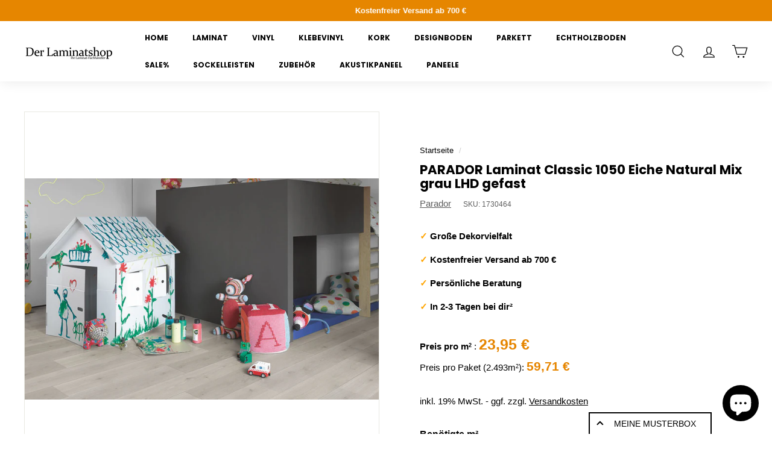

--- FILE ---
content_type: text/html; charset=utf-8
request_url: https://der-laminatshop.de/collections/vendors?view=vendor-ajax&q=Parador
body_size: 2055
content:


<div class="grid-item grid-product " data-product-handle="parador-akustik-protect-100-trittschalldaemmung-fuer-laminat-vinyl-parkett-7-5qm-pro-rolle" data-product-id="8631275389260">
  <div class="grid-item__content"><div class="grid-product__actions"><button class="btn btn--circle btn--icon quick-product__btn quick-product__btn--not-ready js-modal-open-quick-modal-8631275389260 small--hide" title="Schnellkauf" tabindex="-1" data-handle="parador-akustik-protect-100-trittschalldaemmung-fuer-laminat-vinyl-parkett-7-5qm-pro-rolle">
              <svg aria-hidden="true" focusable="false" role="presentation" class="icon icon-search" viewBox="0 0 64 64"><defs><style>.cls-1{fill:none;stroke:#000;stroke-miterlimit:10;stroke-width:2px}</style></defs><path class="cls-1" d="M47.16 28.58A18.58 18.58 0 1 1 28.58 10a18.58 18.58 0 0 1 18.58 18.58zM54 54L41.94 42"/></svg>
              <span class="icon__fallback-text">Schnellkauf</span>
            </button>
<button type="button" class="text-link quick-add-btn js-quick-add-btn"
                      title="IN DEN WARENKORB"
                      tabindex="-1"
                      data-id="46857003860300">
                <span class="btn btn--circle btn--icon">
                  <svg aria-hidden="true" focusable="false" role="presentation" class="icon icon-plus" viewBox="0 0 64 64"><path class="cls-1" d="M32 9v46m23-23H9"/></svg>
                  <span class="icon__fallback-text">IN DEN WARENKORB</span>
                </span>
              </button></div><a href="/collections/vendors/products/parador-akustik-protect-100-trittschalldaemmung-fuer-laminat-vinyl-parkett-7-5qm-pro-rolle" class="grid-item__link">
      <div class="grid-product__image-wrap">
        <div class="grid-product__tags"></div><div
            class="grid__image-ratio grid__image-ratio--square">
            <img class="lazyload"
                data-src="//der-laminatshop.de/cdn/shop/products/1RXBb5W0VUFbPj_{width}x.jpg?v=1687859372"
                data-widths="[160, 200, 280, 360, 540, 720, 900]"
                data-aspectratio="1.0"
                data-sizes="auto"
                alt="">
            <noscript>
              <img class="grid-product__image lazyloaded"
                src="//der-laminatshop.de/cdn/shop/products/1RXBb5W0VUFbPj_400x.jpg?v=1687859372"
                alt="">
            </noscript>
          </div></div>

      <div class="grid-item__meta">
        <div class="grid-item__meta-main"><div class="grid-product__title">PARADOR Akustik Protect 100 Trittschall für Laminat Vinyl Parkett 8,5m² pro Rolle</div><div class="grid-product__vendor">Parador</div></div>
        <div class="grid-item__meta-secondary">
          <div class="grid-product__price"><div class="product__unit-price" style="font-weight: 700;
    margin-right: 5px;
    font-size: 17px;
    opacity: 1;">4,95 €/m2

              </div><span class="grid-product__price--current" style="    opacity: .65;
    font-size: 12px;">
<span aria-hidden="true">42<sup>08 €</sup></span>
<span class="visually-hidden">42,08 €</span>
</span></div><span class="shopify-product-reviews-badge" data-id="8631275389260"></span></div>
      </div>
    </a>
  </div>
</div>
<div id="QuickShopModal-8631275389260" class="modal modal--square modal--quick-shop" data-product-id="8631275389260">
  <div class="modal__inner">
    <div class="modal__centered">
      <div class="modal__centered-content">
        <div id="QuickShopHolder-parador-akustik-protect-100-trittschalldaemmung-fuer-laminat-vinyl-parkett-7-5qm-pro-rolle"></div>
      </div>

      <button type="button" class="btn btn--circle btn--icon modal__close js-modal-close">
        <svg aria-hidden="true" focusable="false" role="presentation" class="icon icon-close" viewBox="0 0 64 64"><defs><style>.cls-1{fill:none;stroke:#000;stroke-miterlimit:10;stroke-width:2px}</style></defs><path class="cls-1" d="M19 17.61l27.12 27.13m0-27.13L19 44.74"/></svg>
        <span class="icon__fallback-text">"Schließen (Esc)"</span>
      </button>
    </div>
  </div>
</div>
<div class="grid-item grid-product " data-product-handle="parador-akustik-protect-50-fuer-vinyl-laminat" data-product-id="8637240770892">
  <div class="grid-item__content"><div class="grid-product__actions"><button class="btn btn--circle btn--icon quick-product__btn quick-product__btn--not-ready js-modal-open-quick-modal-8637240770892 small--hide" title="Schnellkauf" tabindex="-1" data-handle="parador-akustik-protect-50-fuer-vinyl-laminat">
              <svg aria-hidden="true" focusable="false" role="presentation" class="icon icon-search" viewBox="0 0 64 64"><defs><style>.cls-1{fill:none;stroke:#000;stroke-miterlimit:10;stroke-width:2px}</style></defs><path class="cls-1" d="M47.16 28.58A18.58 18.58 0 1 1 28.58 10a18.58 18.58 0 0 1 18.58 18.58zM54 54L41.94 42"/></svg>
              <span class="icon__fallback-text">Schnellkauf</span>
            </button>
<button type="button" class="text-link quick-add-btn js-quick-add-btn"
                      title="IN DEN WARENKORB"
                      tabindex="-1"
                      data-id="46879152439628">
                <span class="btn btn--circle btn--icon">
                  <svg aria-hidden="true" focusable="false" role="presentation" class="icon icon-plus" viewBox="0 0 64 64"><path class="cls-1" d="M32 9v46m23-23H9"/></svg>
                  <span class="icon__fallback-text">IN DEN WARENKORB</span>
                </span>
              </button></div><a href="/collections/vendors/products/parador-akustik-protect-50-fuer-vinyl-laminat" class="grid-item__link">
      <div class="grid-product__image-wrap">
        <div class="grid-product__tags"></div><div
            class="grid__image-ratio grid__image-ratio--square">
            <img class="lazyload"
                data-src="//der-laminatshop.de/cdn/shop/products/parador_1744866_base_1_g6sldfhrq8cv0cqr_{width}x.jpg?v=1688548604"
                data-widths="[160, 200, 280, 360, 540, 720, 900]"
                data-aspectratio="1.0842592592592593"
                data-sizes="auto"
                alt="">
            <noscript>
              <img class="grid-product__image lazyloaded"
                src="//der-laminatshop.de/cdn/shop/products/parador_1744866_base_1_g6sldfhrq8cv0cqr_400x.jpg?v=1688548604"
                alt="">
            </noscript>
          </div><div class="grid-product__secondary-image small--hide"><img class="lazyload"
                data-src="//der-laminatshop.de/cdn/shop/products/parador_1744866_base_2_iyisaeplsp3hmhfb_{width}x.jpg?v=1688548604"
                data-widths="[360, 540, 720, 1000]"
                data-aspectratio="1.0842592592592593"
                data-sizes="auto"
                alt="">
          </div></div>

      <div class="grid-item__meta">
        <div class="grid-item__meta-main"><div class="grid-product__title">PARADOR Akustik-Protect 50 Trittschall für Vinyl & Laminat  25 m² Rolle</div><div class="grid-product__vendor">Parador</div></div>
        <div class="grid-item__meta-secondary">
          <div class="grid-product__price"><div class="product__unit-price" style="font-weight: 700;
    margin-right: 5px;
    font-size: 17px;
    opacity: 1;">2,95 €/m2

              </div><span class="grid-product__price--current" style="    opacity: .65;
    font-size: 12px;">
<span aria-hidden="true">73<sup>75 €</sup></span>
<span class="visually-hidden">73,75 €</span>
</span></div><span class="shopify-product-reviews-badge" data-id="8637240770892"></span></div>
      </div>
    </a>
  </div>
</div>
<div id="QuickShopModal-8637240770892" class="modal modal--square modal--quick-shop" data-product-id="8637240770892">
  <div class="modal__inner">
    <div class="modal__centered">
      <div class="modal__centered-content">
        <div id="QuickShopHolder-parador-akustik-protect-50-fuer-vinyl-laminat"></div>
      </div>

      <button type="button" class="btn btn--circle btn--icon modal__close js-modal-close">
        <svg aria-hidden="true" focusable="false" role="presentation" class="icon icon-close" viewBox="0 0 64 64"><defs><style>.cls-1{fill:none;stroke:#000;stroke-miterlimit:10;stroke-width:2px}</style></defs><path class="cls-1" d="M19 17.61l27.12 27.13m0-27.13L19 44.74"/></svg>
        <span class="icon__fallback-text">"Schließen (Esc)"</span>
      </button>
    </div>
  </div>
</div>
<div class="grid-item grid-product " data-product-handle="parador-akustik-protect-500-2-6mm-vinyl-designboden" data-product-id="7966362239221">
  <div class="grid-item__content"><div class="grid-product__actions"><button class="btn btn--circle btn--icon quick-product__btn quick-product__btn--not-ready js-modal-open-quick-modal-7966362239221 small--hide" title="Schnellkauf" tabindex="-1" data-handle="parador-akustik-protect-500-2-6mm-vinyl-designboden">
              <svg aria-hidden="true" focusable="false" role="presentation" class="icon icon-search" viewBox="0 0 64 64"><defs><style>.cls-1{fill:none;stroke:#000;stroke-miterlimit:10;stroke-width:2px}</style></defs><path class="cls-1" d="M47.16 28.58A18.58 18.58 0 1 1 28.58 10a18.58 18.58 0 0 1 18.58 18.58zM54 54L41.94 42"/></svg>
              <span class="icon__fallback-text">Schnellkauf</span>
            </button>
<button type="button" class="text-link quick-add-btn js-quick-add-btn"
                      title="IN DEN WARENKORB"
                      tabindex="-1"
                      data-id="43541124022517">
                <span class="btn btn--circle btn--icon">
                  <svg aria-hidden="true" focusable="false" role="presentation" class="icon icon-plus" viewBox="0 0 64 64"><path class="cls-1" d="M32 9v46m23-23H9"/></svg>
                  <span class="icon__fallback-text">IN DEN WARENKORB</span>
                </span>
              </button></div><a href="/collections/vendors/products/parador-akustik-protect-500-2-6mm-vinyl-designboden" class="grid-item__link">
      <div class="grid-product__image-wrap">
        <div class="grid-product__tags"></div><div
            class="grid__image-ratio grid__image-ratio--square">
            <img class="lazyload"
                data-src="//der-laminatshop.de/cdn/shop/products/parador-akustik-protect-500-26mm-724341_{width}x.jpg?v=1671543056"
                data-widths="[160, 200, 280, 360, 540, 720, 900]"
                data-aspectratio="1.0842592592592593"
                data-sizes="auto"
                alt="">
            <noscript>
              <img class="grid-product__image lazyloaded"
                src="//der-laminatshop.de/cdn/shop/products/parador-akustik-protect-500-26mm-724341_400x.jpg?v=1671543056"
                alt="">
            </noscript>
          </div><div class="grid-product__secondary-image small--hide"><img class="lazyload"
                data-src="//der-laminatshop.de/cdn/shop/products/parador-akustik-protect-500-26mm-689354_{width}x.jpg?v=1671543057"
                data-widths="[360, 540, 720, 1000]"
                data-aspectratio="1.0842592592592593"
                data-sizes="auto"
                alt="">
          </div></div>

      <div class="grid-item__meta">
        <div class="grid-item__meta-main"><div class="grid-product__title">PARADOR Akustik-Protect 500 Trittschall für Vinyl Laminat 6m² pro Rolle</div><div class="grid-product__vendor">PARADOR</div></div>
        <div class="grid-item__meta-secondary">
          <div class="grid-product__price"><div class="product__unit-price" style="font-weight: 700;
    margin-right: 5px;
    font-size: 17px;
    opacity: 1;">9,95 €/m2

              </div><span class="grid-product__price--current" style="    opacity: .65;
    font-size: 12px;">
<span aria-hidden="true">59<sup>70 €</sup></span>
<span class="visually-hidden">59,70 €</span>
</span></div><span class="shopify-product-reviews-badge" data-id="7966362239221"></span></div>
      </div>
    </a>
  </div>
</div>
<div id="QuickShopModal-7966362239221" class="modal modal--square modal--quick-shop" data-product-id="7966362239221">
  <div class="modal__inner">
    <div class="modal__centered">
      <div class="modal__centered-content">
        <div id="QuickShopHolder-parador-akustik-protect-500-2-6mm-vinyl-designboden"></div>
      </div>

      <button type="button" class="btn btn--circle btn--icon modal__close js-modal-close">
        <svg aria-hidden="true" focusable="false" role="presentation" class="icon icon-close" viewBox="0 0 64 64"><defs><style>.cls-1{fill:none;stroke:#000;stroke-miterlimit:10;stroke-width:2px}</style></defs><path class="cls-1" d="M19 17.61l27.12 27.13m0-27.13L19 44.74"/></svg>
        <span class="icon__fallback-text">"Schließen (Esc)"</span>
      </button>
    </div>
  </div>
</div>
<div class="grid-item grid-product " data-product-handle="parador-akustik-protect-100-fuer-vinyl-laminat" data-product-id="8631285383500">
  <div class="grid-item__content"><div class="grid-product__actions"><button class="btn btn--circle btn--icon quick-product__btn quick-product__btn--not-ready js-modal-open-quick-modal-8631285383500 small--hide" title="Schnellkauf" tabindex="-1" data-handle="parador-akustik-protect-100-fuer-vinyl-laminat">
              <svg aria-hidden="true" focusable="false" role="presentation" class="icon icon-search" viewBox="0 0 64 64"><defs><style>.cls-1{fill:none;stroke:#000;stroke-miterlimit:10;stroke-width:2px}</style></defs><path class="cls-1" d="M47.16 28.58A18.58 18.58 0 1 1 28.58 10a18.58 18.58 0 0 1 18.58 18.58zM54 54L41.94 42"/></svg>
              <span class="icon__fallback-text">Schnellkauf</span>
            </button>
<button type="button" class="text-link quick-add-btn js-quick-add-btn"
                      title="IN DEN WARENKORB"
                      tabindex="-1"
                      data-id="46857036693836">
                <span class="btn btn--circle btn--icon">
                  <svg aria-hidden="true" focusable="false" role="presentation" class="icon icon-plus" viewBox="0 0 64 64"><path class="cls-1" d="M32 9v46m23-23H9"/></svg>
                  <span class="icon__fallback-text">IN DEN WARENKORB</span>
                </span>
              </button></div><a href="/collections/vendors/products/parador-akustik-protect-100-fuer-vinyl-laminat" class="grid-item__link">
      <div class="grid-product__image-wrap">
        <div class="grid-product__tags"></div><div
            class="grid__image-ratio grid__image-ratio--square">
            <img class="lazyload"
                data-src="//der-laminatshop.de/cdn/shop/products/parador_1744868_base_1_ui7m4o36j7jqdop4_{width}x.jpg?v=1687859701"
                data-widths="[160, 200, 280, 360, 540, 720, 900]"
                data-aspectratio="1.0842592592592593"
                data-sizes="auto"
                alt="">
            <noscript>
              <img class="grid-product__image lazyloaded"
                src="//der-laminatshop.de/cdn/shop/products/parador_1744868_base_1_ui7m4o36j7jqdop4_400x.jpg?v=1687859701"
                alt="">
            </noscript>
          </div></div>

      <div class="grid-item__meta">
        <div class="grid-item__meta-main"><div class="grid-product__title">PARADOR Akustik-Protect 80 Trittschall für Vinyl Laminat 8,5m² pro Rolle</div><div class="grid-product__vendor">Parador</div></div>
        <div class="grid-item__meta-secondary">
          <div class="grid-product__price"><div class="product__unit-price" style="font-weight: 700;
    margin-right: 5px;
    font-size: 17px;
    opacity: 1;">4,75 €/m2

              </div><span class="grid-product__price--current" style="    opacity: .65;
    font-size: 12px;">
<span aria-hidden="true">40<sup>38 €</sup></span>
<span class="visually-hidden">40,38 €</span>
</span></div><span class="shopify-product-reviews-badge" data-id="8631285383500"></span></div>
      </div>
    </a>
  </div>
</div>
<div id="QuickShopModal-8631285383500" class="modal modal--square modal--quick-shop" data-product-id="8631285383500">
  <div class="modal__inner">
    <div class="modal__centered">
      <div class="modal__centered-content">
        <div id="QuickShopHolder-parador-akustik-protect-100-fuer-vinyl-laminat"></div>
      </div>

      <button type="button" class="btn btn--circle btn--icon modal__close js-modal-close">
        <svg aria-hidden="true" focusable="false" role="presentation" class="icon icon-close" viewBox="0 0 64 64"><defs><style>.cls-1{fill:none;stroke:#000;stroke-miterlimit:10;stroke-width:2px}</style></defs><path class="cls-1" d="M19 17.61l27.12 27.13m0-27.13L19 44.74"/></svg>
        <span class="icon__fallback-text">"Schließen (Esc)"</span>
      </button>
    </div>
  </div>
</div>
<div class="grid-item grid-product " data-product-handle="parador-aluminium-klebeband-zur-abdichtung-der-fugen-zwischen-den-unterlagen-trittschall-50m" data-product-id="8631293378892">
  <div class="grid-item__content"><div class="grid-product__actions"><button class="btn btn--circle btn--icon quick-product__btn quick-product__btn--not-ready js-modal-open-quick-modal-8631293378892 small--hide" title="Schnellkauf" tabindex="-1" data-handle="parador-aluminium-klebeband-zur-abdichtung-der-fugen-zwischen-den-unterlagen-trittschall-50m">
              <svg aria-hidden="true" focusable="false" role="presentation" class="icon icon-search" viewBox="0 0 64 64"><defs><style>.cls-1{fill:none;stroke:#000;stroke-miterlimit:10;stroke-width:2px}</style></defs><path class="cls-1" d="M47.16 28.58A18.58 18.58 0 1 1 28.58 10a18.58 18.58 0 0 1 18.58 18.58zM54 54L41.94 42"/></svg>
              <span class="icon__fallback-text">Schnellkauf</span>
            </button>
<button type="button" class="text-link quick-add-btn js-quick-add-btn"
                      title="IN DEN WARENKORB"
                      tabindex="-1"
                      data-id="46857069396300">
                <span class="btn btn--circle btn--icon">
                  <svg aria-hidden="true" focusable="false" role="presentation" class="icon icon-plus" viewBox="0 0 64 64"><path class="cls-1" d="M32 9v46m23-23H9"/></svg>
                  <span class="icon__fallback-text">IN DEN WARENKORB</span>
                </span>
              </button></div><a href="/collections/vendors/products/parador-aluminium-klebeband-zur-abdichtung-der-fugen-zwischen-den-unterlagen-trittschall-50m" class="grid-item__link">
      <div class="grid-product__image-wrap">
        <div class="grid-product__tags"></div><div
            class="grid__image-ratio grid__image-ratio--square">
            <img class="lazyload"
                data-src="//der-laminatshop.de/cdn/shop/products/472syjxQ0wzb3m_{width}x.jpg?v=1687860048"
                data-widths="[160, 200, 280, 360, 540, 720, 900]"
                data-aspectratio="1.0"
                data-sizes="auto"
                alt="">
            <noscript>
              <img class="grid-product__image lazyloaded"
                src="//der-laminatshop.de/cdn/shop/products/472syjxQ0wzb3m_400x.jpg?v=1687860048"
                alt="">
            </noscript>
          </div></div>

      <div class="grid-item__meta">
        <div class="grid-item__meta-main"><div class="grid-product__title">PARADOR Aluminium Klebeband für Trittschall 50m Rolle</div><div class="grid-product__vendor">Parador</div></div>
        <div class="grid-item__meta-secondary">
          <div class="grid-product__price"><div class="product__unit-price" style="font-weight: 700;
    margin-right: 5px;
    font-size: 17px;
    opacity: 1;">6,95 €/item

              </div><span class="grid-product__price--current" style="    opacity: .65;
    font-size: 12px;">
<span aria-hidden="true">6<sup>95 €</sup></span>
<span class="visually-hidden">6,95 €</span>
</span></div><span class="shopify-product-reviews-badge" data-id="8631293378892"></span></div>
      </div>
    </a>
  </div>
</div>
<div id="QuickShopModal-8631293378892" class="modal modal--square modal--quick-shop" data-product-id="8631293378892">
  <div class="modal__inner">
    <div class="modal__centered">
      <div class="modal__centered-content">
        <div id="QuickShopHolder-parador-aluminium-klebeband-zur-abdichtung-der-fugen-zwischen-den-unterlagen-trittschall-50m"></div>
      </div>

      <button type="button" class="btn btn--circle btn--icon modal__close js-modal-close">
        <svg aria-hidden="true" focusable="false" role="presentation" class="icon icon-close" viewBox="0 0 64 64"><defs><style>.cls-1{fill:none;stroke:#000;stroke-miterlimit:10;stroke-width:2px}</style></defs><path class="cls-1" d="M19 17.61l27.12 27.13m0-27.13L19 44.74"/></svg>
        <span class="icon__fallback-text">"Schließen (Esc)"</span>
      </button>
    </div>
  </div>
</div>
<div class="grid-item grid-product " data-product-handle="parador-auayenecke-silber-fa-r-alle-sl-und-hl-sockelleisten" data-product-id="8631293870412">
  <div class="grid-item__content"><div class="grid-product__actions"><button class="btn btn--circle btn--icon quick-product__btn quick-product__btn--not-ready js-modal-open-quick-modal-8631293870412 small--hide" title="Schnellkauf" tabindex="-1" data-handle="parador-auayenecke-silber-fa-r-alle-sl-und-hl-sockelleisten">
              <svg aria-hidden="true" focusable="false" role="presentation" class="icon icon-search" viewBox="0 0 64 64"><defs><style>.cls-1{fill:none;stroke:#000;stroke-miterlimit:10;stroke-width:2px}</style></defs><path class="cls-1" d="M47.16 28.58A18.58 18.58 0 1 1 28.58 10a18.58 18.58 0 0 1 18.58 18.58zM54 54L41.94 42"/></svg>
              <span class="icon__fallback-text">Schnellkauf</span>
            </button>
<button type="button" class="text-link quick-add-btn js-quick-add-btn"
                      title="IN DEN WARENKORB"
                      tabindex="-1"
                      data-id="46857070707020">
                <span class="btn btn--circle btn--icon">
                  <svg aria-hidden="true" focusable="false" role="presentation" class="icon icon-plus" viewBox="0 0 64 64"><path class="cls-1" d="M32 9v46m23-23H9"/></svg>
                  <span class="icon__fallback-text">IN DEN WARENKORB</span>
                </span>
              </button></div><a href="/collections/vendors/products/parador-auayenecke-silber-fa-r-alle-sl-und-hl-sockelleisten" class="grid-item__link">
      <div class="grid-product__image-wrap">
        <div class="grid-product__tags"></div><div
            class="grid__image-ratio grid__image-ratio--square">
            <img class="lazyload"
                data-src="//der-laminatshop.de/cdn/shop/products/Parador-Aussenecke_{width}x.jpg?v=1687854730"
                data-widths="[160, 200, 280, 360, 540, 720, 900]"
                data-aspectratio="1.9933554817275747"
                data-sizes="auto"
                alt="">
            <noscript>
              <img class="grid-product__image lazyloaded"
                src="//der-laminatshop.de/cdn/shop/products/Parador-Aussenecke_400x.jpg?v=1687854730"
                alt="">
            </noscript>
          </div></div>

      <div class="grid-item__meta">
        <div class="grid-item__meta-main"><div class="grid-product__title">PARADOR Aussenecken Alu Optik für SL 3, SL 5, SL 18 und HL Sockelleisten</div><div class="grid-product__vendor">Parador</div></div>
        <div class="grid-item__meta-secondary">
          <div class="grid-product__price"><span class="grid-product__price--current" style="    opacity: .65;
    font-size: 12px;">
<span aria-hidden="true">4<sup>95 €</sup></span>
<span class="visually-hidden">4,95 €</span>
</span></div><span class="shopify-product-reviews-badge" data-id="8631293870412"></span></div>
      </div>
    </a>
  </div>
</div>
<div id="QuickShopModal-8631293870412" class="modal modal--square modal--quick-shop" data-product-id="8631293870412">
  <div class="modal__inner">
    <div class="modal__centered">
      <div class="modal__centered-content">
        <div id="QuickShopHolder-parador-auayenecke-silber-fa-r-alle-sl-und-hl-sockelleisten"></div>
      </div>

      <button type="button" class="btn btn--circle btn--icon modal__close js-modal-close">
        <svg aria-hidden="true" focusable="false" role="presentation" class="icon icon-close" viewBox="0 0 64 64"><defs><style>.cls-1{fill:none;stroke:#000;stroke-miterlimit:10;stroke-width:2px}</style></defs><path class="cls-1" d="M19 17.61l27.12 27.13m0-27.13L19 44.74"/></svg>
        <span class="icon__fallback-text">"Schließen (Esc)"</span>
      </button>
    </div>
  </div>
</div>
<div class="grid-item grid-product " data-product-handle="parador-befestigungsclips-leistenclipse-gruen-fuer-sockelleiste-sl-2-hl-1-hl-2-hl-3" data-product-id="8631331160396">
  <div class="grid-item__content"><div class="grid-product__actions"><button class="btn btn--circle btn--icon quick-product__btn quick-product__btn--not-ready js-modal-open-quick-modal-8631331160396 small--hide" title="Schnellkauf" tabindex="-1" data-handle="parador-befestigungsclips-leistenclipse-gruen-fuer-sockelleiste-sl-2-hl-1-hl-2-hl-3">
              <svg aria-hidden="true" focusable="false" role="presentation" class="icon icon-search" viewBox="0 0 64 64"><defs><style>.cls-1{fill:none;stroke:#000;stroke-miterlimit:10;stroke-width:2px}</style></defs><path class="cls-1" d="M47.16 28.58A18.58 18.58 0 1 1 28.58 10a18.58 18.58 0 0 1 18.58 18.58zM54 54L41.94 42"/></svg>
              <span class="icon__fallback-text">Schnellkauf</span>
            </button>
<button type="button" class="text-link quick-add-btn js-quick-add-btn"
                      title="IN DEN WARENKORB"
                      tabindex="-1"
                      data-id="46857407693132">
                <span class="btn btn--circle btn--icon">
                  <svg aria-hidden="true" focusable="false" role="presentation" class="icon icon-plus" viewBox="0 0 64 64"><path class="cls-1" d="M32 9v46m23-23H9"/></svg>
                  <span class="icon__fallback-text">IN DEN WARENKORB</span>
                </span>
              </button></div><a href="/collections/vendors/products/parador-befestigungsclips-leistenclipse-gruen-fuer-sockelleiste-sl-2-hl-1-hl-2-hl-3" class="grid-item__link">
      <div class="grid-product__image-wrap">
        <div class="grid-product__tags"></div><div
            class="grid__image-ratio grid__image-ratio--square">
            <img class="lazyload"
                data-src="//der-laminatshop.de/cdn/shop/products/2M4RmP9n5svH6P_8191f3e6-bc1a-4410-a4b7-e33b0cd4c927_{width}x.jpg?v=1687860031"
                data-widths="[160, 200, 280, 360, 540, 720, 900]"
                data-aspectratio="1.0"
                data-sizes="auto"
                alt="">
            <noscript>
              <img class="grid-product__image lazyloaded"
                src="//der-laminatshop.de/cdn/shop/products/2M4RmP9n5svH6P_8191f3e6-bc1a-4410-a4b7-e33b0cd4c927_400x.jpg?v=1687860031"
                alt="">
            </noscript>
          </div></div>

      <div class="grid-item__meta">
        <div class="grid-item__meta-main"><div class="grid-product__title">PARADOR Befestigungsclips grün für Sockelleiste SL 2 / HL 1 / HL 2 / HL 3</div><div class="grid-product__vendor">Parador</div></div>
        <div class="grid-item__meta-secondary">
          <div class="grid-product__price"><span class="grid-product__price--current" style="    opacity: .65;
    font-size: 12px;">
<span aria-hidden="true">14<sup>95 €</sup></span>
<span class="visually-hidden">14,95 €</span>
</span></div><span class="shopify-product-reviews-badge" data-id="8631331160396"></span></div>
      </div>
    </a>
  </div>
</div>
<div id="QuickShopModal-8631331160396" class="modal modal--square modal--quick-shop" data-product-id="8631331160396">
  <div class="modal__inner">
    <div class="modal__centered">
      <div class="modal__centered-content">
        <div id="QuickShopHolder-parador-befestigungsclips-leistenclipse-gruen-fuer-sockelleiste-sl-2-hl-1-hl-2-hl-3"></div>
      </div>

      <button type="button" class="btn btn--circle btn--icon modal__close js-modal-close">
        <svg aria-hidden="true" focusable="false" role="presentation" class="icon icon-close" viewBox="0 0 64 64"><defs><style>.cls-1{fill:none;stroke:#000;stroke-miterlimit:10;stroke-width:2px}</style></defs><path class="cls-1" d="M19 17.61l27.12 27.13m0-27.13L19 44.74"/></svg>
        <span class="icon__fallback-text">"Schließen (Esc)"</span>
      </button>
    </div>
  </div>
</div>


--- FILE ---
content_type: text/javascript; charset=utf-8
request_url: https://der-laminatshop.de/products/parador-classic-1050-eiche-natural-mix-grau-mit-4v-fuge.js?app=product-samples
body_size: 1740
content:
{"id":8637275504972,"title":"PARADOR Laminat Classic 1050 Eiche Natural Mix grau LHD gefast","handle":"parador-classic-1050-eiche-natural-mix-grau-mit-4v-fuge","description":"\u003cp\u003e \u003c\/p\u003e\n\u003cp\u003e\u003cimg src=\"https:\/\/www.laminat-schmiede.de\/images\/gallery\/LOGO\/parador-logo%20neu%202016.jpg\" alt=\"\"\u003e\u003c\/p\u003e\n\u003cp\u003e \u003c\/p\u003e\n\u003cp\u003e \u003c\/p\u003e\n\u003cp\u003e\u003cspan style=\"font-size: x-large;\"\u003eClassic 1050\u003c\/span\u003e\u003c\/p\u003e\n\u003cp\u003e\u003cspan style=\"font-size: small;\"\u003eKompromisslos in der Qualität klassisch im Design und universell einsetzbar: Die Classic-Linie ist geschaffen für Menschen mit klaren Wertvorstellungen. Sie bietet ein Laminat das sich an klassischen Designs orientiert ohne dabei altmodisch zu wirken. Die Eigenschaften von unserem klassischen Boden stehen jedem anderen Bodenbelag in nichts nach und verbinden stattdessen klassische Design mit hochwertiger Qualität. Sie finden in unserem Sortiment für klassischen Bodenbelag klassische Holzdekore wie Eiche und Buche und altbekannte Muster in hochwertiger Optik wie ein Stabmuster. Klassisches Laminat von Parador ist die perfekte Lösung für Liebhaber der klassischen Designs die einen hohen Wert auf Güte legen.\u003c\/span\u003e\u003c\/p\u003e\n\u003cp\u003e \u003c\/p\u003e\n\u003ctable style=\"width: 654px;\" cellspacing=\"0\" cellpadding=\"0\" border=\"0\"\u003e\n\u003ccolgroup\u003e\u003ccol width=\"327\" span=\"2\"\u003e\u003c\/colgroup\u003e\n\u003ctbody\u003e\n\u003ctr\u003e\n\u003ctd class=\"xl63\" width=\"327\" height=\"33\"\u003eHersteller:\u003c\/td\u003e\n\u003ctd class=\"xl63\" width=\"327\"\u003ePARADOR \u003c\/td\u003e\n\u003c\/tr\u003e\n\u003ctr\u003e\n\u003ctd class=\"xl63\" height=\"33\"\u003eHerstellernummer:\u003c\/td\u003e\n\u003ctd class=\"xl65\"\u003e1730464\u003c\/td\u003e\n\u003c\/tr\u003e\n\u003ctr\u003e\n\u003ctd class=\"xl63\" height=\"33\"\u003eSerie:\u003c\/td\u003e\n\u003ctd class=\"xl63\"\u003eClassic 1050\u003c\/td\u003e\n\u003c\/tr\u003e\n\u003ctr\u003e\n\u003ctd class=\"xl63\" height=\"33\"\u003eOberfläche:\u003c\/td\u003e\n\u003ctd class=\"xl63\"\u003eStrukturprägung\u003c\/td\u003e\n\u003c\/tr\u003e\n\u003ctr\u003e\n\u003ctd class=\"xl63\" height=\"33\"\u003eDielenformat:\u003c\/td\u003e\n\u003ctd class=\"xl63\"\u003e\u003cspan\u003eLandhausdiele\u003c\/span\u003e\u003c\/td\u003e\n\u003c\/tr\u003e\n\u003ctr\u003e\n\u003ctd class=\"xl63\" height=\"33\"\u003eFarbton:\u003c\/td\u003e\n\u003ctd class=\"xl63\"\u003eHell\u003c\/td\u003e\n\u003c\/tr\u003e\n\u003ctr\u003e\n\u003ctd class=\"xl63\" height=\"33\"\u003ePaketinhalt:\u003c\/td\u003e\n\u003ctd class=\"xl63\"\u003e10 Paneele \/ 2,493 m²\u003c\/td\u003e\n\u003c\/tr\u003e\n\u003ctr\u003e\n\u003ctd class=\"xl63\" height=\"33\"\u003eDielenformat:\u003c\/td\u003e\n\u003ctd class=\"xl63\"\u003e1285 x 194 x 8 mm\u003c\/td\u003e\n\u003c\/tr\u003e\n\u003ctr\u003e\n\u003ctd class=\"xl63\" height=\"33\"\u003eFugenbild:\u003c\/td\u003e\n\u003ctd class=\"xl63\"\u003e4V-Fuge\u003c\/td\u003e\n\u003c\/tr\u003e\n\u003ctr\u003e\n\u003ctd class=\"xl63\" height=\"33\"\u003eNutzungsklasse:\u003c\/td\u003e\n\u003ctd class=\"xl63\"\u003e23 \/ 32\u003c\/td\u003e\n\u003c\/tr\u003e\n\u003ctr\u003e\n\u003ctd class=\"xl63\" height=\"33\"\u003eClick System:\u003c\/td\u003e\n\u003ctd class=\"xl63\"\u003ePARADOR Safe-Lock® PRO\u003c\/td\u003e\n\u003c\/tr\u003e\n\u003ctr\u003e\n\u003ctd class=\"xl63\" height=\"33\"\u003eFeuchtraum geeignet:\u003c\/td\u003e\n\u003ctd class=\"xl63\"\u003eNein \u003c\/td\u003e\n\u003c\/tr\u003e\n\u003ctr\u003e\n\u003ctd class=\"xl63\" height=\"33\"\u003eTrittschall integriert:\u003c\/td\u003e\n\u003ctd class=\"xl63\"\u003eNein \u003c\/td\u003e\n\u003c\/tr\u003e\n\u003ctr\u003e\n\u003ctd class=\"xl63\" height=\"53\"\u003eEigenschaften:\u003c\/td\u003e\n\u003ctd class=\"xl66\" width=\"327\"\u003eFür Warmwasser- \/ Fußbodenheizung geeignet\u003c\/td\u003e\n\u003c\/tr\u003e\n\u003c\/tbody\u003e\n\u003c\/table\u003e\n\u003cp\u003e \u003c\/p\u003e\n\u003cp\u003e \u003c\/p\u003e","published_at":"2023-07-08T12:54:33+02:00","created_at":"2023-07-05T12:09:19+02:00","vendor":"Parador","type":"Laminat","tags":["Classic 1050","Laminat","Laminat PARADOR"],"price":5971,"price_min":5971,"price_max":5971,"available":false,"price_varies":false,"compare_at_price":null,"compare_at_price_min":0,"compare_at_price_max":0,"compare_at_price_varies":false,"variants":[{"id":46879242813772,"title":"Default Title","option1":"Default Title","option2":null,"option3":null,"sku":"1730464","requires_shipping":true,"taxable":true,"featured_image":null,"available":false,"name":"PARADOR Laminat Classic 1050 Eiche Natural Mix grau LHD gefast","public_title":null,"options":["Default Title"],"price":5971,"weight":0,"compare_at_price":null,"inventory_management":"shopify","barcode":"4014809191605","unit_price":2395,"unit_price_measurement":{"measured_type":"area","quantity_value":"2.493","quantity_unit":"m2","reference_value":1,"reference_unit":"m2"},"requires_selling_plan":false,"selling_plan_allocations":[]}],"images":["\/\/cdn.shopify.com\/s\/files\/1\/0613\/6666\/5461\/products\/1730464_Kinderzimmer_Parador.jpg?v=1688551759","\/\/cdn.shopify.com\/s\/files\/1\/0613\/6666\/5461\/products\/parador_1730464_side_whnsrs5mquxpmhyz.jpg?v=1688551759","\/\/cdn.shopify.com\/s\/files\/1\/0613\/6666\/5461\/products\/parador_1730464_front_jrq6gfeutqz82q9g.jpg?v=1688551759"],"featured_image":"\/\/cdn.shopify.com\/s\/files\/1\/0613\/6666\/5461\/products\/1730464_Kinderzimmer_Parador.jpg?v=1688551759","options":[{"name":"Title","position":1,"values":["Default Title"]}],"url":"\/products\/parador-classic-1050-eiche-natural-mix-grau-mit-4v-fuge","media":[{"alt":null,"id":43177414328652,"position":1,"preview_image":{"aspect_ratio":1.601,"height":612,"width":980,"src":"https:\/\/cdn.shopify.com\/s\/files\/1\/0613\/6666\/5461\/products\/1730464_Kinderzimmer_Parador.jpg?v=1688551759"},"aspect_ratio":1.601,"height":612,"media_type":"image","src":"https:\/\/cdn.shopify.com\/s\/files\/1\/0613\/6666\/5461\/products\/1730464_Kinderzimmer_Parador.jpg?v=1688551759","width":980},{"alt":null,"id":43177414361420,"position":2,"preview_image":{"aspect_ratio":1.084,"height":1080,"width":1171,"src":"https:\/\/cdn.shopify.com\/s\/files\/1\/0613\/6666\/5461\/products\/parador_1730464_side_whnsrs5mquxpmhyz.jpg?v=1688551759"},"aspect_ratio":1.084,"height":1080,"media_type":"image","src":"https:\/\/cdn.shopify.com\/s\/files\/1\/0613\/6666\/5461\/products\/parador_1730464_side_whnsrs5mquxpmhyz.jpg?v=1688551759","width":1171},{"alt":null,"id":43177414394188,"position":3,"preview_image":{"aspect_ratio":1.084,"height":1080,"width":1171,"src":"https:\/\/cdn.shopify.com\/s\/files\/1\/0613\/6666\/5461\/products\/parador_1730464_front_jrq6gfeutqz82q9g.jpg?v=1688551759"},"aspect_ratio":1.084,"height":1080,"media_type":"image","src":"https:\/\/cdn.shopify.com\/s\/files\/1\/0613\/6666\/5461\/products\/parador_1730464_front_jrq6gfeutqz82q9g.jpg?v=1688551759","width":1171}],"requires_selling_plan":false,"selling_plan_groups":[]}